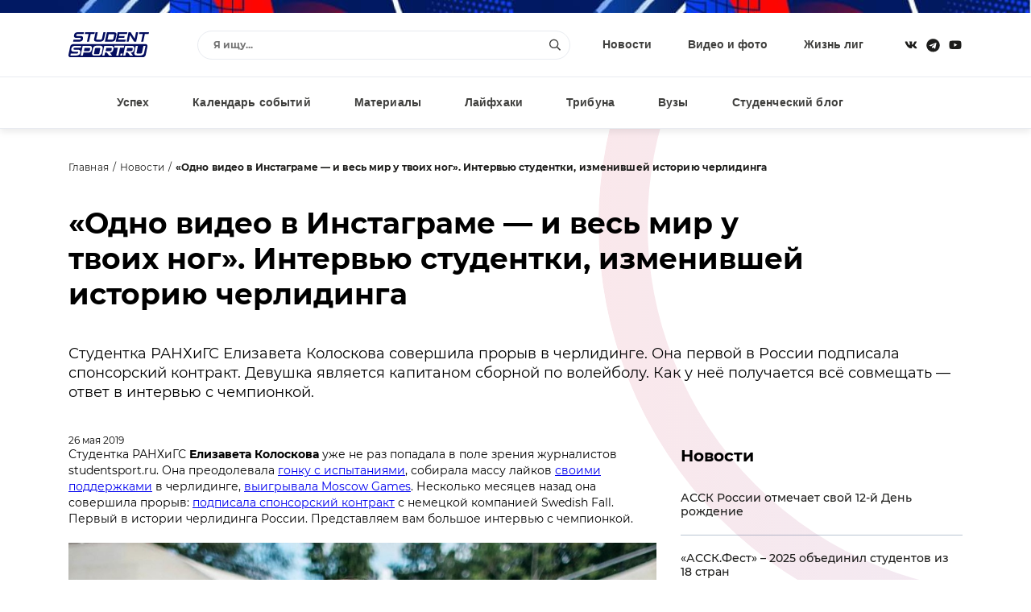

--- FILE ---
content_type: text/html; charset=windows-1251
request_url: https://www.studentsport.ru/news/odno-video-v-instagrame-i-ves-mir-u-tvoikh-nog-int-5354/
body_size: 16576
content:
<!DOCTYPE html>
<html lang="ru">
<head>
<title>«Одно видео в Инстаграме — и весь мир у твоих ног». Интервью студентки, изменившей историю черлидинга</title>
<meta http-equiv="x-ua-compatible" content="ie=edge">
<meta name="viewport" content="width=device-width, initial-scale=1">
<link type="image/x-icon" rel="shortcut icon" href="https://www.studentsport.ru/favicon.ico">
<link href="https://fonts.googleapis.com/css?family=Roboto:100,100i,300,300i,400,400i,500,500i,700,700i,900,900i" rel="stylesheet"><meta http-equiv="Content-Type" content="text/html; charset=windows-1251" />
<meta name="description" content="Студентка РАНХиГС Елизавета Колоскова совершила прорыв в черлидинге. Она первой в России подписала спонсорский контракт. Девушка является капитаном сборной по волейболу. Как у неё получается всё совмещать &mdash; ответ в интервью с чемпионкой." />
<script type="text/javascript" data-skip-moving="true">(function(w, d, n) {var cl = "bx-core";var ht = d.documentElement;var htc = ht ? ht.className : undefined;if (htc === undefined || htc.indexOf(cl) !== -1){return;}var ua = n.userAgent;if (/(iPad;)|(iPhone;)/i.test(ua)){cl += " bx-ios";}else if (/Android/i.test(ua)){cl += " bx-android";}cl += (/(ipad|iphone|android|mobile|touch)/i.test(ua) ? " bx-touch" : " bx-no-touch");cl += w.devicePixelRatio && w.devicePixelRatio >= 2? " bx-retina": " bx-no-retina";var ieVersion = -1;if (/AppleWebKit/.test(ua)){cl += " bx-chrome";}else if ((ieVersion = getIeVersion()) > 0){cl += " bx-ie bx-ie" + ieVersion;if (ieVersion > 7 && ieVersion < 10 && !isDoctype()){cl += " bx-quirks";}}else if (/Opera/.test(ua)){cl += " bx-opera";}else if (/Gecko/.test(ua)){cl += " bx-firefox";}if (/Macintosh/i.test(ua)){cl += " bx-mac";}ht.className = htc ? htc + " " + cl : cl;function isDoctype(){if (d.compatMode){return d.compatMode == "CSS1Compat";}return d.documentElement && d.documentElement.clientHeight;}function getIeVersion(){if (/Opera/i.test(ua) || /Webkit/i.test(ua) || /Firefox/i.test(ua) || /Chrome/i.test(ua)){return -1;}var rv = -1;if (!!(w.MSStream) && !(w.ActiveXObject) && ("ActiveXObject" in w)){rv = 11;}else if (!!d.documentMode && d.documentMode >= 10){rv = 10;}else if (!!d.documentMode && d.documentMode >= 9){rv = 9;}else if (d.attachEvent && !/Opera/.test(ua)){rv = 8;}if (rv == -1 || rv == 8){var re;if (n.appName == "Microsoft Internet Explorer"){re = new RegExp("MSIE ([0-9]+[\.0-9]*)");if (re.exec(ua) != null){rv = parseFloat(RegExp.$1);}}else if (n.appName == "Netscape"){rv = 11;re = new RegExp("Trident/.*rv:([0-9]+[\.0-9]*)");if (re.exec(ua) != null){rv = parseFloat(RegExp.$1);}}}return rv;}})(window, document, navigator);</script>


<link href="/bitrix/cache/css/s1/v1.0/template_1fbc66815f0933dbbbb5683b42d6d2d7/template_1fbc66815f0933dbbbb5683b42d6d2d7_v1.css?17489559311692549" type="text/css"  data-template-style="true" rel="stylesheet" />







<meta property="og:type" content="article" />
<meta property="og:site_name" content="Studentsport.ru" />
<meta property="og:title" content="«Одно видео в Инстаграме — и весь мир у твоих ног». Интервью студентки, изменившей историю черлидинга" />
<meta property="og:locale" content="ru_RU">
<meta property="og:description" content="Студентка РАНХиГС Елизавета Колоскова совершила прорыв в черлидинге. Она первой в России подписала спонсорский контракт. Девушка является капитаном сборной по волейболу. Как у неё получается всё совмещать &mdash; ответ в интервью с чемпионкой." />
<meta property="og:image" content="https://studentsport.ru/upload/photo/a4a/a4a7151d41e9134307f6e37427e70761.jpg" />
<meta property="og:url" content="https://studentsport.ru/news/odno-video-v-instagrame-i-ves-mir-u-tvoikh-nog-int-5354/" />



<noscript><img src="https://vk.com/rtrg?p=VK-RTRG-1218959-1hmgL" style="position:fixed; left:-999px;" alt=""/></noscript></head>
<body>
		<div class="notice"></div>
	<div class="page page-inside">
		<div class="page__wrap">				
			<header class="header ">
				<div class="container">
					<div class="header__row">
						<div class="header__social">
							<a class="header__social--item" target="_blank" href="https://vk.com/studentsport">
								<svg class="ico-svg" viewBox="0 0 18 18" xmlns="http://www.w3.org/2000/svg">
									<use xlink:href="/bitrix/templates/v1.0/img/sprite_icons.svg#icon__vk" xmlns:xlink="http://www.w3.org/1999/xlink"></use>
								</svg>
							</a>
							<a class="header__social--item" target="_blank" href="https://t.me/studentsport_ru">
								<svg class="ico-svg" viewBox="0 0 14 15" xmlns="http://www.w3.org/2000/svg">
									<path d="M7 0.96875C3.25391 0.96875 0.21875 4.00391 0.21875 7.75C0.21875 11.4961 3.25391 14.5312 7 14.5312C10.7461 14.5312 13.7812 11.4961 13.7812 7.75C13.7812 4.00391 10.7461 0.96875 7 0.96875ZM10.3086 5.61719L9.21484 10.8672C9.13281 11.25 8.91406 11.332 8.58594 11.168L6.89062 9.91016L6.07031 10.7031C5.98828 10.7852 5.90625 10.8672 5.74219 10.8672L5.85156 9.14453L8.99609 6.30078C9.13281 6.19141 8.96875 6.10938 8.77734 6.21875L4.89453 8.67969L3.22656 8.16016C2.87109 8.05078 2.87109 7.77734 3.30859 7.61328L9.84375 5.09766C10.1445 4.98828 10.418 5.17969 10.3086 5.61719Z"/>
								</svg>
							</a>
														<a class="header__social--item" target="_blank" href="https://www.youtube.com/user/StudentSport/">
								<svg class="ico-svg" viewBox="0 0 18 18" xmlns="http://www.w3.org/2000/svg">
									<use xlink:href="/bitrix/templates/v1.0/img/sprite_icons.svg#icon__youtube" xmlns:xlink="http://www.w3.org/1999/xlink"></use>
								</svg>
							</a>
						</div>
						<a class="header__logo" href="/"><img src="/bitrix/templates/v1.0/img/logo_color.svg" class="img-fluid" alt="" /></a>
						<div class="header__content">
							<div class="header__search">
								<div class="pretty-search pretty-search--desktop">
									<div class="pretty-search__header">
										<button class="pretty-search__button pretty-search__button--back">
											<i>
												<svg class="ico-svg" viewBox="0 0 18 18" xmlns="http://www.w3.org/2000/svg">
													<use xlink:href="/bitrix/templates/v1.0/img/sprite_icons.svg#chevron-left" xmlns:xlink="http://www.w3.org/1999/xlink"></use>
												</svg>
											</i>
										</button>
										<button class="pretty-search__button pretty-search__button--close pretty-search-toggle">
											<i>
												<svg class="ico-svg" viewBox="0 0 18 18" xmlns="http://www.w3.org/2000/svg">
													<use xlink:href="/bitrix/templates/v1.0/img/sprite_icons.svg#icon__close" xmlns:xlink="http://www.w3.org/1999/xlink"></use>
												</svg>
											</i>
										</button>
									</div>
									<div class="pretty-search__field ">
										<div class="pretty-search__field--wrap">
											<form action="/search/" method="get">
												<input type="text" name="q" class="searchtxt pretty-search__field--input" placeholder="Я ищу..." autocomplete="off" />
												<button type="submit" class="pretty-search__field--loop">
													<svg class="ico-svg" viewBox="0 0 18 18" xmlns="http://www.w3.org/2000/svg">
														<use xlink:href="/bitrix/templates/v1.0/img/sprite_icons.svg#icon__search" xmlns:xlink="http://www.w3.org/1999/xlink"></use>
													</svg>
												</button>
											</form>
										</div>
									</div>
									<div class="searchresult pretty-search__result"></div>
								</div><!-- /.pretty-search -->
							</div>
							<ul class="header__nav"><li><a href="/news/">Новости</a></li><li><a href="/media/">Видео и фото</a></li><li><a href="/leagues/">Жизнь лиг</a></li></ul>						</div>
						<div class="header__mobile">
							<a href="#" class="header__mobile--search pretty-search-toggle">
								<svg class="ico-svg" viewBox="0 0 18 18" xmlns="http://www.w3.org/2000/svg">
									<use xlink:href="/bitrix/templates/v1.0/img/sprite_icons.svg#icon__search" xmlns:xlink="http://www.w3.org/1999/xlink"></use>
								</svg>
							</a>
							<a href="#" class="header__mobile--toggle nav-toggle">
								<svg class="ico-svg" viewBox="0 0 18 18" xmlns="http://www.w3.org/2000/svg">
									<use xlink:href="/bitrix/templates/v1.0/img/sprite_icons.svg#icon__menu" xmlns:xlink="http://www.w3.org/1999/xlink"></use>
								</svg>
							</a>
						</div>
					</div>
				</div>
			</header>			
			<nav class="nav">
				<div class="container">
					<div class="nav__row">
						<ul class="nav__menu"><li><a href="/luck/">Успех</a></li><li><a href="/events/">Календарь событий</a></li><li><a href="/materials/">Материалы</a></li><li><a href="/lifehacks/">Лайфхаки</a></li><li><a href="/tribune/">Трибуна</a></li><li><a href="/universities/">Вузы</a></li><li><a href="/studblog/">Студенческий блог</a></li></ul>						<a href="#" class="profileenter">Авторизация</a><div class="hide">
		<div class="modal modal-sm" id="enter">
			<div class="modal__form">
				<div class="modal__header text-center">Вход</div>
				<div class="form-group">
					<input type="text" class="email field" name="" placeholder="Введите e-mail">
				</div>
				<div class="form-group">
					<input type="password" class="enterpassword field" name="" placeholder="Введите пароль">
				</div>
				<button class="send btn-color">
					<span>Вход</span>
				</button>
			</div>
			<div class="modal__text">Авторизуясь, вы соглашаетесь <a href="/terms/">с правилами пользования сайтом </a> и даёте <a href="/privacy-policy/">согласие на обработку персональных данных.</a></div>
			<div class="modal__divider">или</div>
			<div class="modal__social" id="uLogin_c16e3a0f" data-uloginid="c16e3a0f" data-ulogin="display=buttons;optional=first_name,last_name,nickname,photo,photo_big;callback=callbackUlogin">
				<span data-uloginbutton="odnoklassniki" class="modal__social--item">
					<img src="/bitrix/templates/v1.0/img/auth__social_icon_01.svg" class="img-fluid" alt="">
				</span>
				<span data-uloginbutton="twitter" class="modal__social--item">
					<img src="/bitrix/templates/v1.0/img/auth__social_icon_02.svg" class="img-fluid" alt="">
				</span>
				<span data-uloginbutton="facebook" class="modal__social--item">
					<img src="/bitrix/templates/v1.0/img/auth__social_icon_03.svg" class="img-fluid" alt="">
				</span>
				<span data-uloginbutton="vkontakte" class="modal__social--item">
					<img src="/bitrix/templates/v1.0/img/auth__social_icon_04.svg" class="img-fluid" alt="">
				</span>
			</div>
			<div class="modal__links">
				<a class="profilerecovery" href="#">Не помню пароль</a>
				<a class="profilereg" href="#">Создать аккаунт</a>
			</div>
		</div>
		<div class="modal modal-sm" id="reg">
			<div class="modal__form">
				<div class="modal__header text-center">Регистрация</div>
				<div class="form-group">
					<input type="text" class="name field" name="" placeholder="Введите имя">
				</div>
				<div class="form-group">
					<input type="text" class="last_name field" name="" placeholder="Введите фамилию">
				</div>
				<div class="form-group">
					<input type="text" class="email field" name="" placeholder="Введите e-mail">
				</div>
				<div class="form-group">
					<input type="password" class="regpassword field" name="" placeholder="Введите пароль">
				</div>
				<div class="form-group">
					<input type="password" class="regpassword_confirm field" name="" placeholder="Повторите пароль">
				</div>
				<button class="send btn-color">
					<span>Регистрация</span>
				</button>
			</div>
			<div class="modal__text">Регистрируясь, вы соглашаетесь <a href="/terms/">с правилами пользования сайтом </a> и даёте <a href="/privacy-policy/">согласие на обработку персональных данных.</a></div>
			<div class="modal__divider">или</div>
			<div class="modal__social" id="uLogin_371228b9" data-uloginid="371228b9" data-ulogin="display=buttons;optional=first_name,last_name,nickname,photo,photo_big;callback=callbackUlogin">
				<span data-uloginbutton="odnoklassniki" class="modal__social--item">
					<img src="/bitrix/templates/v1.0/img/auth__social_icon_01.svg" class="img-fluid" alt="">
				</span>
				<span data-uloginbutton="twitter" class="modal__social--item">
					<img src="/bitrix/templates/v1.0/img/auth__social_icon_02.svg" class="img-fluid" alt="">
				</span>
				<span data-uloginbutton="facebook" class="modal__social--item">
					<img src="/bitrix/templates/v1.0/img/auth__social_icon_03.svg" class="img-fluid" alt="">
				</span>
				<span data-uloginbutton="vkontakte" class="modal__social--item">
					<img src="/bitrix/templates/v1.0/img/auth__social_icon_04.svg" class="img-fluid" alt="">
				</span>
			</div>
			<div class="modal__links modal__links--center">
				<a class="profileenter" href="#">У меня есть аккаунт</a>
			</div>
		</div>
		<div class="modal modal-sm" id="confirm">
			<div class="modal__header text-center">Подтверждение регистрации</div>
			<div class="modal__info">На ваш e-mail отправлено письмо с ссылкой, перейдите по ссылке для завершения регистрации.</div>
		</div>
		
		<div class="modal modal-sm" id="recovery">
			<div class="modal__form">
				<div class="modal__header text-center">Восстановление пароля</div>
				<div class="form-group">
					<input type="text" class="email field" name="" placeholder="Введите e-mail">
				</div>
				<button class="send btn-color">
					<span>Восстановить</span>
				</button>
			</div>
			<div class="modal__links modal__links--center">
				<a class="profileenter" href="#">Войти</a>
			</div>
		</div>
		
		<div class="modal modal-sm" id="recovery_confirm">
			<div class="modal__form">
				<div class="modal__header text-center">Восстановление пароля</div>
				<div class="modal__info">На ваш e-mail отправлено письмо с кодом подтверждения смены пароля.</div>
				<input type="hidden" class="email" value="" />
				<div class="form-group">					
					<input type="text" class="code field" name="" placeholder="Введите код">
				</div>
				<div class="form-group">
					<input type="password" class="recpassword field" name="" placeholder="Введите пароль">
				</div>
				<div class="form-group">
					<input type="password" class="recpassword_confirm field" name="" placeholder="Повторите пароль">
				</div>
				<button class="send btn-color">
					<span>Восстановить</span>
				</button>
			</div>
		</div>
	</div>					</div>
				</div>
			</nav>    
			<nav class="nav-mobile">
				<a href="#" class="nav-mobile__close nav-toggle">
					<svg class="ico-svg" viewBox="0 0 18 18" xmlns="http://www.w3.org/2000/svg">
						<use xlink:href="/bitrix/templates/v1.0/img/sprite_icons.svg#icon__close" xmlns:xlink="http://www.w3.org/1999/xlink"></use>
					</svg>
				</a>
				<div class="nav-mobile__auth">
		<a class="nav-mobile__auth--button profilereg" href="#">
			<i>
				<svg class="ico-svg" viewBox="0 0 640 512" xmlns="http://www.w3.org/2000/svg">
					<use xlink:href="/bitrix/templates/v1.0/img/sprite_icons.svg#user-plus" xmlns:xlink="http://www.w3.org/1999/xlink"></use>
				</svg>
			</i>
		</a>
		<a class="nav-mobile__auth--button profileenter" href="#">
			<i>
				<svg class="ico-svg" viewBox="0 0 512 512" xmlns="http://www.w3.org/2000/svg">
					<use xlink:href="/bitrix/templates/v1.0/img/sprite_icons.svg#sign-in-alt" xmlns:xlink="http://www.w3.org/1999/xlink"></use>
				</svg>
			</i>
		</a>
	</div>				<div class="nav-mobile__search">
					<div class="search">
						<form class="form" action="/search/" method="get">
							<input type="text" class="search__input" name="q" placeholder="Я ищу...">
							<button type="submit" class="search__button">
								<svg class="ico-svg" viewBox="0 0 18 18" xmlns="http://www.w3.org/2000/svg">
									<use xlink:href="/bitrix/templates/v1.0/img/sprite_icons.svg#icon__search" xmlns:xlink="http://www.w3.org/1999/xlink"></use>
								</svg>
							</button>
						</form>
					</div>
				</div>
				<ul class="nav-mobile__menu"><li><a href="/news/"><span>Новости</span></a></li><li><a href="/media/"><span>Видео и фото</span></a></li><li><a href="/leagues/"><span>Жизнь лиг</span></a></li><li><a href="/luck/"><span>Успех</span></a></li><li><a href="/events/"><span>Календарь событий</span></a></li><li><a href="/materials/"><span>Материалы</span></a></li><li><a href="/lifehacks/"><span>Лайфхаки</span></a></li><li><a href="/tribune/"><span>Трибуна</span></a></li><li><a href="/universities/"><span>Вузы</span></a></li><li><a href="/studblog/"><span>Студенческий блог</span></a></li></ul>				<div class="nav-mobile__social">
					<a class="header__social--item" href="https://vk.com/studentsport" target="_blank">
						<svg class="ico-svg" viewBox="0 0 18 18" xmlns="http://www.w3.org/2000/svg">
							<use xlink:href="/bitrix/templates/v1.0/img/sprite_icons.svg#icon__vk" xmlns:xlink="http://www.w3.org/1999/xlink"></use>
						</svg>
					</a>
					<a class="header__social--item" target="_blank" href="https://t.me/studentsport_ru">
						<svg class="ico-svg" viewBox="0 0 14 15" xmlns="http://www.w3.org/2000/svg">
							<path d="M7 0.96875C3.25391 0.96875 0.21875 4.00391 0.21875 7.75C0.21875 11.4961 3.25391 14.5312 7 14.5312C10.7461 14.5312 13.7812 11.4961 13.7812 7.75C13.7812 4.00391 10.7461 0.96875 7 0.96875ZM10.3086 5.61719L9.21484 10.8672C9.13281 11.25 8.91406 11.332 8.58594 11.168L6.89062 9.91016L6.07031 10.7031C5.98828 10.7852 5.90625 10.8672 5.74219 10.8672L5.85156 9.14453L8.99609 6.30078C9.13281 6.19141 8.96875 6.10938 8.77734 6.21875L4.89453 8.67969L3.22656 8.16016C2.87109 8.05078 2.87109 7.77734 3.30859 7.61328L9.84375 5.09766C10.1445 4.98828 10.418 5.17969 10.3086 5.61719Z"/>
						</svg>
					</a>
										<a class="header__social--item" href="https://www.youtube.com/user/StudentSport/" target="_blank">
						<svg class="ico-svg" viewBox="0 0 18 18" xmlns="http://www.w3.org/2000/svg">
							<use xlink:href="/bitrix/templates/v1.0/img/sprite_icons.svg#icon__youtube" xmlns:xlink="http://www.w3.org/1999/xlink"></use>
						</svg>
					</a>
				</div>
			</nav>
			
			<div class="search-mobile">
				<div class="pretty-search pretty-search--mobile">
					<div class="pretty-search__header">
						<button class="pretty-search__button pretty-search__button--back">
							<i>
								<svg class="ico-svg" viewBox="0 0 18 18" xmlns="http://www.w3.org/2000/svg">
									<use xlink:href="/bitrix/templates/v1.0/img/sprite_icons.svg#chevron-left" xmlns:xlink="http://www.w3.org/1999/xlink"></use>
								</svg>
							</i>
						</button>
						<button class="pretty-search__button pretty-search__button--close pretty-search-toggle">
							<i>
								<svg class="ico-svg" viewBox="0 0 18 18" xmlns="http://www.w3.org/2000/svg">
									<use xlink:href="/bitrix/templates/v1.0/img/sprite_icons.svg#icon__close" xmlns:xlink="http://www.w3.org/1999/xlink"></use>
								</svg>
							</i>
						</button>
					</div>
					<div class="pretty-search__field">
						<div class="pretty-search__field--wrap">
							<form action="/search/" method="get">
								<input type="text" name="q" class="msearchtxt pretty-search__field--input" />
								<div class="pretty-search__field--loop">
									<svg class="ico-svg" viewBox="0 0 18 18" xmlns="http://www.w3.org/2000/svg">
										<use xlink:href="/bitrix/templates/v1.0/img/sprite_icons.svg#icon__search" xmlns:xlink="http://www.w3.org/1999/xlink"></use>
									</svg>
								</div>
							</form>
						</div>
					</div><!-- /.pretty-search__field -->
					<div class="msearchresult pretty-search__result"></div>
				</div>
			</div>

			
			<div class="main main-post">
		<div class="container"><ul class="breadcrumb">
					<li><a href="/">Главная</a></li>
					<li><a href="/news/">Новости</a></li>
					<li><strong>«Одно видео в Инстаграме — и весь мир у твоих ног». Интервью студентки, изменившей историю черлидинга</strong></li>
				</ul>
				<div class="post-header__contentv">
					<h1 class="post-header__title">«Одно видео в Инстаграме — и весь мир у твоих ног». Интервью студентки, изменившей историю черлидинга</h1><div class="post-header__text"><p> Студентка РАНХиГС Елизавета Колоскова совершила прорыв в черлидинге. Она первой в России подписала спонсорский контракт. Девушка является капитаном сборной по волейболу. Как у неё получается всё совмещать &mdash; ответ в интервью с чемпионкой. </p></div><div class="post-header__date">26 мая 2019</div></div><div class="row">
				<div class="col col-xs-12 col-lg-8 col-gutter-lr"><div class="post-content">
						<p>Студентка РАНХиГС<b> Елизавета Колоскова</b> уже не раз попадала в поле зрения журналистов studentsport.ru. Она преодолевала <a href="http://www.studentsport.ru/mainnews/4883594/" >гонку с испытаниями</a>, собирала массу лайков <a href="https://vk.com/studentsport?w=wall-32806437_18841" >своими поддержками</a> в черлидинге, <a href="http://www.studentsport.ru/news/moscowgames/4904166/" >выигрывала Moscow Games</a>. Несколько месяцев назад она совершила прорыв: <a href="http://www.studentsport.ru/mainnews/4885252/" >подписала спонсорский контракт</a> с немецкой компанией Swedish Fall. Первый в истории черлидинга России. Представляем вам большое интервью с чемпионкой.</p>
 
<p class="photo"> 	<span class="image"><img src="/upload/photo/946/946b6a7f8b705acad5bc1c0c030fd6cd.jpg"  /></span> 	<span class="photographer"> Фото из личного архива Елизаветы Колосковой </span> </p>
 
<p><b>&mdash; Ты только прилетела с турнира по волейболу в Сочи. Всегда работаешь в режиме non-stop? </b></p>
 
<p>— Последние два года &ndash; да! В прошлом году я вернулась из Сочи — прямо из аэропорта мама забрала меня и повезла на соревнования по чиру. В 10 утра я уже выступала. </p>
 
<p><b>— В твоём Инстаграме я увидел, что это был турнир среди мужских команд. Это действительно так? </b></p>
 
<p>— Нет, это ошибка. Нам перепутали кубки (улыбается). Вообще, это турнир в честь нашего тренера — олимпийского чемпиона Владимира Кондры. В том году стали чемпионами, сейчас — третье место. </p>
 
<p><b>— Тренироваться с таким специалистом — бесценный опыт для тебя? </b></p>
 
<p>— Это человек, который знает волейбол от и до. В своё время тренировал мужскую и женскую сборные России. Владимир Григорьевич говорит нам такие вещи, которые обычный тренер не может. </p>
 
<p><b>— Например? </b></p>
 
<p>— Когда мы проигрываем, он называет нас командой из Занзибара. В то же время говорит, что даже Занзибар может обыграть Россию. Он знает подход и умеет мотивировать в любой ситуации.</p>
 
<p class="photo"> 	<span class="image"><img src="/upload/photo/601/601a558c9dec690e018a53f4aa68e5af.jpg"  /></span> 	<span class="photographer"> Фото: ССК &quot;Сенатор&quot; РАНХиГС </span> </p>
 
<p><b>— Ты стала лучшим защитником турнира. Это прибавило тебе мотивации как волейболистке? </b></p>
 
<p>— Это моя первая индивидуальная награда. Но мотивирует больше не она, а поражения. Не люблю постоянно побеждать. Думаю, это сыграло злую шутку с нами в прошлом сезоне в черлидинге. Мы тогда весь год выигрывали все турниры, а на взрослом чемпионате страны не смогли собраться и провалились. </p>
 
<p><b>— У тебя получилась &laquo;сочинская&raquo; осень. Ты была там ещё на Всемирном фестивале молодёжи. Правда, что </b><b>он </b><b>для тебя как Олимпиада?</b></p>
 
<p>— От России все снова остались в восторге, как и три года назад. Это было масштабно: 188 стран приехало на фестиваль! У меня была эйфория. Поняла, что все люди — это одно целое. Мы слушаем одну и ту же музыку, смотрим одинаковые фильмы. Там такая атмосфера, что даже если видишь человека в первый раз, едва заговорив с ним, понимаешь, что вы сюда приехали вместе. Всё непринуждённо и круто.</p>
 
<p class="photo"> 	<span class="image"><img src="/upload/photo/8ff/8ffcdacbfdae88000885eadea59137a9.jpg"  /></span> 	<span class="photographer"> Фото из личного архива Елизаветы Колосковой </span> </p>
 
<p><b>— Расскажи, как ты пришла в черлидинг. Я знаю, что это очень эпичная история. </b></p>
 
<p>— Раньше после волейбольных игр за РАНХиГС я открывала с ноги дверь раздевалки, насмехаясь: «Ну что, черлидеры, где ваши помпоны? Почему не поддерживаете нас?» Девчонки, простите меня сейчас за это! (смеётся) Волейбольной же команде я тогда говорила: «Вот не будете тренироваться — уйду на черлидинг!» В конце второго курса познакомилась на футболе с капитаном команды по чиру. Мы разговорились, и после игры она предложила мне прийти на тренировку. Я ей: «Ир, какой черлидинг? Ты меня видела?». На что она ответила: «Я знаю, что ты придёшь и останешься. Кстати, дай свои паспортные данные». </p>
 
<p><b>— Паспортные данные!? Зачем? </b></p>
 
<p>— У меня была такая же реакция. Она сказала, что просто так. Через неделю мне звонит и говорит: «Лиз, ты едешь с нами на первенство ЦФО. В Тамбов. Билеты уже куплены». Это была не лучшая мотивация, но пришлось ехать. </p>
 
<p class="quote"> «Понятия о черлидинге? Это девочки с помпонами, которые пляшут в мини-юбочках. Всё изменила одна поездка» </p>
 
<p><b>— Твои ощущения от первой тренировки? </b></p>
 
<p>— Мне дают девочку и говорят: «Поднимай её и выкидывай». Было страшно. Не от того, что не смогу сделать, а за самого человека. Всё было как в тумане. Не знаю, зачем я пошла на вторую тренировку (улыбается). </p>
 
<p><b>— Что заставило тебя по-другому взглянуть на черлидинг? </b></p>
 
<p>— После ЦФО была Россия. Наша команда отобралась на чемпионат Европы в дисциплине «Стант». Этот старт стал переломным для меня. Во-первых, мы заняли 8-е место среди 20 стран. Это большой успех: у нас чтобы войти в пятёрку на Европе, нужно продать душу дьяволу. Но самое главное — это атмосфера. Там для людей черлидинг — смысл жизни, все поддерживают друг друга. Я прониклась этой культурой и теперь целый год работаю ради чемпионата Европы. </p>
 
<p class="photo"> 	<span class="image"><img src="/upload/photo/787/7870ca7b30bf94df997a098774eb3a4a.jpg"  /></span> 	<span class="photographer"> Фото из личного архива Елизаветы Колосковой </span> </p>
 
<p><b>— В студенческих кругах все знают про черлидеров из РЭУ, но мало кто — про РАНХиГС. Почему? </b></p>
 
<p>— РЭУ стартанули раньше. Мы выстрелили всего два года назад, но пытаемся их догнать. Например, они 1 раз ездили на Европу, а мы уже дважды. Но зато они снимались в «Молодёжке». Пока 1:1 (улыбается). </p>
 
<p><b> — У вас есть подобный опыт? </b></p>
 
<p>— Да. Недавно мы снялись в такой же «Молодёжке», но только про футбол. Открою вам тайну: он скоро выйдет на СТС. Сериал про молодого футболиста. </p>
 
<p><b>— Какие ощущения от съёмочного процесса? </b></p>
 
<p>— Это круто! Выходит гримёр, брызгает тебе на лоб пот. Ели вместе с актёрами и режиссёрами. Там, кстати, снимается футболист Дмитрий Тарасов. Я, как и почти вся страна, знаю его только из-за Ольги Бузовой (улыбается). </p>
 
<p class="photo"> 	<span class="image"><img src="/upload/photo/15a/15af7e1e1144879548e9f6297fff5e0e.jpg"  /></span> 	<span class="photographer"> Фото из личного архива Елизаветы Колосковой </span> </p>
 
<p><b>— Твоему бицепсу позавидует большая часть мужчин в мире. С детства была такой сильной? </b></p>
 
<p>— В детстве я хотела стать шпионом. Папа говорил, что для этого надо хорошо отжиматься. Так, в первом классе я отжималась 60 раз. Ещё у меня очень спортивный дедушка. Он мог уйти бегать утром, а вернуться поздно вечером. Утром делал зарядку с гантелей в 50 кг, а мне давал гирьку 450 грамм. Мне было ужасно обидно. Пока никто не видел, я пыталась поднять гантель деда. Цель покорилась мне в семь лет. </p>
 
<p><b>— Это в первом-то классе! Мальчики в школе, наверное, обходили тебя стороной? </b></p>
 
<p>— Ну, я никогда не участвовала в стычках. Возможно, потому что я ходила в майке, и у мальчишек, смотря на мои руки, пропадало всякое желание драться. </p>
 
<p><b>— Плавно переходя к твоему спонсорскому контракту. Он бы вряд ли состоялся, если бы не твой Инстаграм. Когда начала его активно штурмовать? </b></p>
 
<p>— Прошлой зимой одну из моих поддержек опубликовали в чир-группе, где почти миллион подписчиков. За месяц на меня подписалась тысяча человек. Я поняла, что людям это интересно. Почему бы не заняться этим более серьёзно? Больше всего у меня подписчиков из Северной и Южной Америки. Акцент идёт на них. </p>
 
<p class="photo"> 	<span class="image"><img src="/upload/photo/06e/06ecb6107edd3c796952db3e6906dc48.jpg"  /></span> 	<span class="photographer"> Фото из личного архива Елизаветы Колосковой </span> </p>
 
<p><b>— Меньше чем за год у тебя набралось 16 000 подписчиков! Подруги завидуют? </b></p>
 
<p>— Вряд ли это можно назвать завистью, но очень часто говорят: «Ну что тебе — жалко разместить меня в своём ролике?» Я, кстати, перестала просматривать ленту. Друзья обижаются, что я не «лайкаю». Приходится специально заходить на их страницу и везде «ставить сердечки» (смеётся). </p>
 
<p><b>— Родители просматривают твой аккаунт? </b></p>
 
<p>— Даже бабушка его просматривает. Всё смотрит, комментирует, отвечает на истории. </p>
 
<p><b>— Как на тебя вышла компания Swedish Fall? </b></p>
 
<p>— Первое наше общение было на чемпионате Европы. У них был свой шатёр с одеждой. Я подошла к ним — мы разговорились. Они сказали, что для запуска нового проекта им нужны амбассадоры. Потом написали на почту: нужно было рассказать, почему именно я должна стать их лицом. Через несколько недель сообщили, что рады будут со мной сотрудничать. </p>
 
<p><b>— Обрадовалась? </b></p>
 
<p>— Хотелось сразу со всеми поделиться, а нельзя! Всё пока было в тайне. Спасла собака: целый день ходила за ней и объясняла, насколько крут этот контракт. </p>
 
<p class="photo"> 	<span class="image"><img src="/upload/photo/711/71180f6d7322ff8d67309deed74bc44f.jpg"  /></span> 	<span class="photographer"> Фото из личного архива Елизаветы Колосковой </span> </p>
 
<p><b>— Когда рекламируешь немецкую фирму, выжимать информацию из себя не приходится? </b></p>
 
<p>— Нет, мне приятно это делать. Их подход к черлидингу мне по душе. Вся одежда для спортсмена тщательно продумана. Люди, которые её производят, знают спорт изнутри. Когда-то сами входили в национальные сборные. </p>
 
<p><b>— Продление контракта планируется? </b></p>
 
<p>— Через месяц будем проводить промежуточные итоги. Возможно, в новом контракте будет фигурировать и финансовый аспект. Может, поездки будут мне оплачивать. </p>
 
<p><b>— Обратная связь есть с их стороны? </b></p>
 
<p>— Они довольны мной. В Инстаграме мои записи собирают больше всего лайков. Больше чемпионов Европы, которые так же являются лицом бренда. Для них это показатель. Надеюсь, что они приедут на чемпионат России. Это даст развития черлидингу в стране. </p>
 
<p class="photo"> 	<span class="image"><img src="/upload/photo/469/469efd6c2d7b307b0eb410c049ecdbaf.jpg"  /></span> 	<span class="photographer"> Фото из личного архива Елизаветы Колосковой </span> </p>
 
<p><b>— Сколько девушек в России умеют делать такие же поддержки, как ты? </b></p>
 
<p>— Такие, как я, — человека три. </p>
 
<p><b>— Если бы они так же активно вели аккаунт в соц сетях, им бы предложили контракт? </b></p>
 
<p>— У них нет таких амбиций. Есть в России одна пара, которая могла бы раскрутиться в интернете. Не знаю, почему ребята не делают этого. </p>
 
<p><b>— Ты им об этом говорила? </b></p>
 
<p>— Нет. </p>
 
<p><b>— Боишься конкуренции? </b></p>
 
<p>— Конечно (смеётся). </p>
 <iframe src="//vk.com/video_ext.php?oid=-32806437&amp;id=456239432&amp;hash=b0661ab39556d099&amp;hd=2" width="853" height="480" frameborder="0" allowfullscreen=""></iframe> 
<p><b>— Девочке, с которой ты делаешь свои поддержки, вообще знакомо чувство страха? </b></p>
 
<p>— В прошлом году она получила сотрясение, пропустила все старты. Поэтому сейчас у меня двойная ответственность перед ней. Нужно быть очень сильной духом, чтобы доверить мне делать такие поддержки. Но она всегда будет стоять до последнего. Просто молодчина! </p>
 
<p><b>— Ты учишься на факультете журналистики. Чем привлекает тебя эта профессия? </b></p>
 
<p>— Свобода. Ты не привязан к определённому формату. Люблю, когда всё спонтанно и неожиданно. Здесь и сейчас. </p>
 
<p><b>— Давно мечтала поступить на журфак? </b></p>
 
<p>— В 9 классе я пошла в Школу юного журналиста МГУ. Тогда же, кстати, начала тренироваться с их сборной по волейболу. Когда я заходила в раздевалку, они обсуждали, какое новое изобретение для роботов они сделали. «Тут все серьёзные какие-то, это не моё», — подумала я. В каждой команде есть клоун, который будет всех смешить. Вот у нас в РАНХиГС — это я. Часто заряжаю кричалки, когда наши девчонки подают мяч. </p>
 
<p><b>— Какая самая известная? </b></p>
 
<p> — «Ната на подачу — Ната подаёт. И своей подачей очко нам принесёт». Это часто сбивает соперниц. Они недоумевают: «Вы как бы учитесь в университете. Что вы творите?» </p>
 
<p class="photo"> 	<span class="image"><img src="/upload/photo/14f/14f9d751c45ddd2c6ab5ecb538f2bfe7.jpg"  /></span> 	<span class="photographer"> Фото из личного архива Елизаветы Колосковой </span> </p>
 
<p><b>— В этом году вы дошли до 1/4 финала Moscow Games по волейболу, впервые выиграли турнир по черлидингу. Расскажи про моменты фестиваля вне спорта. </b></p>
 
<p>— В прошлом году мы активно общались со швейцарками. Договорились, что я покажу им Красную Площадь. После вечеринки закрытия мы встретились, пошли в Кремль. Они смотрят на ценник у входа — 350 рублей. А мне, как студентке, бесплатно. Нас было пять человек, у входа было пять касс. Я подошла в каждую и везде взяла бесплатный билет. Я даю их девочкам — они на меня ошарашенно смотрят: «Нас сейчас посадят! Так можно!?». А я им: «Так нужно! Вы в России!» </p>
 
<p><b>— Давай закончим наше интервью блитцом. Волейбол или черлидинг? </b></p>
 
<p>— Если будут турниры в один день, я выберу черлидинг. Там можно большего добиться. Плюс в волейболе тебе могут найти замену. В чире если кого-то нет, приходится менять всю программу. </p>
 
<p class="photo"> 	<span class="image"><img src="/upload/photo/fed/fedfd88a9a9d44d358367c133458496b.jpg"  /></span> 	<span class="photographer"> Фото из личного архива Елизаветы Колосковой </span> </p>
 
<p><b>— Москва или Сочи? </b></p>
 
<p>— Сочи — мой любимый город! Я обожаю горы. Наверное, хотела бы жить там. Но Москва — город возможностей. Она дала всё то, что у меня сейчас есть. Думаю, в других городах этого не получилось бы. </p>
 
<p><b>— Спорт или учёба? </b></p>
 
<p>— Спорт, но учёбу никто не отменял. Стараюсь по максимуму ходить на пары. Даже если в день учёбы соревнования, я приду в универ и отсижу, сколько успею. Если брать глобально, после учёбы я бы хотела остаться спортсменом. Но черлидинг — не тот спорт, где ты получаешь деньги. Придётся ещё и работать. </p>
 
<p><b>— Но ты ведь справишься со всем? Пообещай! </b></p>
 
<p>— Обязательно! ... (спустя 3 секунды) &hellip; Наверное. </p>
 
<p class="author">Евгений ДЕРЕВЯНКО 
  <br />
 Studentsport.ru</p></div><div class="share">
						<div class="share__title">Поделиться:</div>
						<div class="share__links">
														<div class="ya-share2" data-curtain data-shape="round" data-services="vkontakte,odnoklassniki,telegram,viber,whatsapp"></div>
						</div>
					</div>
				</div>
				<div class="col col-xs-12 col-lg-4 col-gutter-lr">					
					<div class="news-list mb-60">
		<div class="news-list__header">Новости</div>
		<ul class="news-list__content"><li><a href="/news/assk-rossii-otmechaet-svoy-12-y-den-rozhdenie-10991/">АССК России отмечает свой 12-й День рождение</a></li><li><a href="/news/assk-fest-2025-obedinil-studentov-iz-18-stran-10988/">«АССК.Фест» – 2025 объединил студентов из 18 стран</a></li><li><a href="/news/v-moskve-proshel-final-natsionalnogo-studencheskog-10989/">В Москве прошел Финал Национального студенческого Кубка</a></li><li><a href="/news/pozdravlenie-s-dnem-rossii-10990/">Поздравление с Днем России!</a></li><li><a href="/news/assk-fest-startuet-23-maya-v-siriusa-10986/">АССК.Фест стартует 23 мая в Сириуса</a></li><li><a href="/news/oshibki-kotorye-proshchayutsya-v-skhl-tut-nakazuem-10987/">«Ошибки, которые прощаются в СХЛ – тут наказуемы»: сборная Студенческой хоккейной лиги уступила победу на Кубке Будущего</a></li></ul>
		<div class="news-list__footer">
			<a href="/news/" class="btn-color">
				<span>Все новости</span>
				<i>
					<svg class="ico-svg" viewBox="0 0 14 15" xmlns="http://www.w3.org/2000/svg">
						<use xlink:href="/bitrix/templates/v1.0/img/sprite_icons.svg#icon__arrow_right" xmlns:xlink="http://www.w3.org/1999/xlink"></use>
					</svg>
				</i>
			</a>
		</div>
	</div>
					<div class="side-subscribe mb-60">
						<div class="side-subscribe__wrap">
							<div class="side-subscribe__header">Подписаться на новости <br/>StudentSport</div>
							<div class="side-subscribe__form">
								<form>
									<div class="side-subscribe__group">
										<input type="text" name="email" class="form-field" placeholder="Введи свой e-mail">
									</div>
									<div class="side-subscribe__button">
										<button type="button" class="btn-arrow">
											<span>Подписаться</span>
											<i>
												<svg class="ico-svg" viewBox="0 0 14 15" xmlns="http://www.w3.org/2000/svg">
													<use xlink:href="/bitrix/templates/v1.0/img/sprite_icons.svg#icon__arrow_right" xmlns:xlink="http://www.w3.org/1999/xlink"></use>
												</svg>
											</i>
										</button>
									</div>
								</form>
							</div>
						</div>
					</div>
					
				</div>
			</div>
		</div>
	</div>
							<footer class="footer">
				<div class="container">
					<div class="footer__wrap">

						<div class="footer__info">
							<a href="/" class="footer__info--logo">
								<img src="/bitrix/templates/v1.0/img/footer__logo.svg" class="img-fluid" alt="">
							</a>
							<div class="footer__info--copy">© Studentsport.ru 2011–2026.</div>
							<div class="footer__info--text">Сетевое СМИ о студенческом спорте. Свидетельство о № ФС 77-70145 от 16 июня 2017 г.</div>
						</div>

						<div class="footer__subscribe">
							<div class="footer__subscribe--title">Оставайтесь в курсе событий</div>
							<div class="footer__subscribe--main">
								<div class="footer__subscribe--form">
									<input class="footer__subscribe--input" name="suscribe" placeholder="Введите эл. почту" value="">
									<button type="button" class="btn-color">
										<span>Подписаться</span>
										<i>
											<svg class="ico-svg" viewBox="0 0 14 15" xmlns="http://www.w3.org/2000/svg">
												<use xlink:href="/bitrix/templates/v1.0/img/sprite_icons.svg#icon__arrow_right" xmlns:xlink="http://www.w3.org/1999/xlink"></use>
											</svg>
										</i>
									</button>
								</div>
							</div>
							<div class="footer__subscribe--text">Соглашаюсь с <a href="#">политикой конфиденциальности</a></div>
						</div>

						<div class="footer__nav">
							<ul class="footer__nav--primary">
								<li><a href="/terms/">Условия использования сайта</a></li>
								<li><a href="/about/">О проекте</a></li>
								<li><a href="/ad/">Реклама</a></li>
								<li><a href="/jobs/">Вакансии</a></li>
								<li><a href="#">Контакты</a></li>
							</ul>
							<ul class="footer__nav--second">
								<li><a href="/news/">Новости</a></li>
								<li><a href="/media/">Видео и фото</a></li>
								<li><a href="/events/">Календарь событий</a></li>
								<li><a href="/table/">Турнирная таблица</a></li>
								<li><a href="/leagues/">Жизнь лиг</a></li>
							</ul>
							<ul class="footer__nav--third">
								<li><a href="/luck/">Успех</a></li>
																<li><a href="/tribune/">Трибуна</a></li>
															</ul>
						</div>

						<div class="footer__contact">
							<ul class="footer__contact--emails">
								<li><a href="mailto:press@studentsport.ru">press@studentsport.ru</a></li>
								<li><a href="mailto:projects@studentsport.ru">projects@studentsport.ru</a> — для предложений</li>
							</ul>
							<div class="footer__contact--social">
								<a class="footer__contact--social-item" href="https://vk.com/studentsport" target="_blank">
									<svg class="ico-svg" viewBox="0 0 18 18" xmlns="http://www.w3.org/2000/svg">
										<use xlink:href="/bitrix/templates/v1.0/img/sprite_icons.svg#icon__vk" xmlns:xlink="http://www.w3.org/1999/xlink"></use>
									</svg>
								</a>
								<a class="footer__contact--social-item" href="https://t.me/studentsport_ru" target="_blank">
									<svg class="ico-svg" viewBox="0 0 14 15" xmlns="http://www.w3.org/2000/svg">
										<path d="M7 0.96875C3.25391 0.96875 0.21875 4.00391 0.21875 7.75C0.21875 11.4961 3.25391 14.5312 7 14.5312C10.7461 14.5312 13.7812 11.4961 13.7812 7.75C13.7812 4.00391 10.7461 0.96875 7 0.96875ZM10.3086 5.61719L9.21484 10.8672C9.13281 11.25 8.91406 11.332 8.58594 11.168L6.89062 9.91016L6.07031 10.7031C5.98828 10.7852 5.90625 10.8672 5.74219 10.8672L5.85156 9.14453L8.99609 6.30078C9.13281 6.19141 8.96875 6.10938 8.77734 6.21875L4.89453 8.67969L3.22656 8.16016C2.87109 8.05078 2.87109 7.77734 3.30859 7.61328L9.84375 5.09766C10.1445 4.98828 10.418 5.17969 10.3086 5.61719Z"/>
									</svg>
								</a>
																<a class="footer__contact--social-item" href="https://www.youtube.com/user/StudentSport/" target="_blank">
									<svg class="ico-svg" viewBox="0 0 18 18" xmlns="http://www.w3.org/2000/svg">
										<use xlink:href="/bitrix/templates/v1.0/img/sprite_icons.svg#icon__youtube" xmlns:xlink="http://www.w3.org/1999/xlink"></use>
									</svg>
								</a>
							</div>
						</div>
					</div>
				</div>
			</footer>
			</div>
	</div>
	
		
	
	<!-- Global site tag (gtag.js) - Google Analytics -->
		<script type="text/javascript">if(!window.BX)window.BX={};if(!window.BX.message)window.BX.message=function(mess){if(typeof mess==='object'){for(let i in mess) {BX.message[i]=mess[i];} return true;}};</script>
<script type="text/javascript">(window.BX||top.BX).message({'JS_CORE_LOADING':'Загрузка...','JS_CORE_NO_DATA':'- Нет данных -','JS_CORE_WINDOW_CLOSE':'Закрыть','JS_CORE_WINDOW_EXPAND':'Развернуть','JS_CORE_WINDOW_NARROW':'Свернуть в окно','JS_CORE_WINDOW_SAVE':'Сохранить','JS_CORE_WINDOW_CANCEL':'Отменить','JS_CORE_WINDOW_CONTINUE':'Продолжить','JS_CORE_H':'ч','JS_CORE_M':'м','JS_CORE_S':'с','JSADM_AI_HIDE_EXTRA':'Скрыть лишние','JSADM_AI_ALL_NOTIF':'Показать все','JSADM_AUTH_REQ':'Требуется авторизация!','JS_CORE_WINDOW_AUTH':'Войти','JS_CORE_IMAGE_FULL':'Полный размер'});</script><script type="text/javascript" src="/bitrix/js/main/core/core.js?1661947238478527"></script><script>BX.setJSList(['/bitrix/js/main/core/core_ajax.js','/bitrix/js/main/core/core_promise.js','/bitrix/js/main/polyfill/promise/js/promise.js','/bitrix/js/main/loadext/loadext.js','/bitrix/js/main/loadext/extension.js','/bitrix/js/main/polyfill/promise/js/promise.js','/bitrix/js/main/polyfill/find/js/find.js','/bitrix/js/main/polyfill/includes/js/includes.js','/bitrix/js/main/polyfill/matches/js/matches.js','/bitrix/js/ui/polyfill/closest/js/closest.js','/bitrix/js/main/polyfill/fill/main.polyfill.fill.js','/bitrix/js/main/polyfill/find/js/find.js','/bitrix/js/main/polyfill/matches/js/matches.js','/bitrix/js/main/polyfill/core/dist/polyfill.bundle.js','/bitrix/js/main/core/core.js','/bitrix/js/main/polyfill/intersectionobserver/js/intersectionobserver.js','/bitrix/js/main/lazyload/dist/lazyload.bundle.js','/bitrix/js/main/polyfill/core/dist/polyfill.bundle.js','/bitrix/js/main/parambag/dist/parambag.bundle.js']);
BX.setCSSList(['/bitrix/js/main/lazyload/dist/lazyload.bundle.css','/bitrix/js/main/parambag/dist/parambag.bundle.css']);</script>
<script type="text/javascript">(window.BX||top.BX).message({'pull_server_enabled':'N','pull_config_timestamp':'0','pull_guest_mode':'N','pull_guest_user_id':'0'});(window.BX||top.BX).message({'PULL_OLD_REVISION':'Для продолжения корректной работы с сайтом необходимо перезагрузить страницу.'});</script>
<script type="text/javascript">(window.BX||top.BX).message({'LANGUAGE_ID':'ru','FORMAT_DATE':'DD.MM.YYYY','FORMAT_DATETIME':'DD.MM.YYYY HH:MI:SS','COOKIE_PREFIX':'BITRIX_SM','SERVER_TZ_OFFSET':'10800','UTF_MODE':'N','SITE_ID':'s1','SITE_DIR':'/','USER_ID':'','SERVER_TIME':'1769821159','USER_TZ_OFFSET':'0','USER_TZ_AUTO':'Y','bitrix_sessid':'d7422dbefa9f5e80ce9b225168c27ff2'});</script><script type="text/javascript" src="/bitrix/js/pull/protobuf/protobuf.js?1661946682274055"></script>
<script type="text/javascript" src="/bitrix/js/pull/protobuf/model.js?166194668270928"></script>
<script type="text/javascript" src="/bitrix/js/rest/client/rest.client.js?166194674217414"></script>
<script type="text/javascript" src="/bitrix/js/pull/client/pull.client.js?166194692270481"></script>
<script type="text/javascript">BX.setCSSList(['/bitrix/templates/v1.0/css/libs.min.css','/bitrix/templates/v1.0/css/main.min.css','/bitrix/components/cherechukin/profile.header/templates/.default/style.css','/bitrix/templates/v1.0/styles.css']);</script>
<script type="text/javascript">
					(function () {
						"use strict";

						var counter = function ()
						{
							var cookie = (function (name) {
								var parts = ("; " + document.cookie).split("; " + name + "=");
								if (parts.length == 2) {
									try {return JSON.parse(decodeURIComponent(parts.pop().split(";").shift()));}
									catch (e) {}
								}
							})("BITRIX_CONVERSION_CONTEXT_s1");

							if (cookie && cookie.EXPIRE >= BX.message("SERVER_TIME"))
								return;

							var request = new XMLHttpRequest();
							request.open("POST", "/bitrix/tools/conversion/ajax_counter.php", true);
							request.setRequestHeader("Content-type", "application/x-www-form-urlencoded");
							request.send(
								"SITE_ID="+encodeURIComponent("s1")+
								"&sessid="+encodeURIComponent(BX.bitrix_sessid())+
								"&HTTP_REFERER="+encodeURIComponent(document.referrer)
							);
						};

						if (window.frameRequestStart === true)
							BX.addCustomEvent("onFrameDataReceived", counter);
						else
							BX.ready(counter);
					})();
				</script>
<script src="/bitrix/templates/v1.0/js/libs.min.js?446880004" charset="UTF-8"></script>
<script type="text/javascript" src="/bitrix/templates/v1.0/js/main.js?169409528043761"></script>
<script type="text/javascript" src="/bitrix/templates/v1.0/js/homepage.js?164243860035"></script>
<script type="text/javascript" src="/bitrix/templates/v1.0/js/cherechukin.js?16473588432806"></script>
<script type="text/javascript" src="/bitrix/components/cherechukin/profile.header/templates/.default/script.js?16963386472946"></script>
<script type="text/javascript">var _ba = _ba || []; _ba.push(["aid", "7cfbe62e4d55ff6e2f93a23273853eef"]); _ba.push(["host", "www.studentsport.ru"]); (function() {var ba = document.createElement("script"); ba.type = "text/javascript"; ba.async = true;ba.src = (document.location.protocol == "https:" ? "https://" : "http://") + "bitrix.info/ba.js";var s = document.getElementsByTagName("script")[0];s.parentNode.insertBefore(ba, s);})();</script>
<script>new Image().src='https://studentsport.ru/bitrix/spread.php?s=QklUUklYX1NNX0dVRVNUX0lEATEwNzM5Mjg0ATE4MDA5MjUxNTkBLwEBAQJCSVRSSVhfU01fTEFTVF9WSVNJVAEzMS4wMS4yMDI2IDAzOjU5OjE5ATE4MDA5MjUxNTkBLwEBAQI%3D&k=b8ac8507b058ee2d1a9f69ffd9bc003e';
</script>


<script type="text/javascript">!function(){var t=document.createElement("script");t.type="text/javascript",t.async=!0,t.src='https://vk.com/js/api/openapi.js?169',t.onload=function(){VK.Retargeting.Init("VK-RTRG-1218959-1hmgL"),VK.Retargeting.Hit()},document.head.appendChild(t)}();</script><script src="https://yastatic.net/share2/share.js"></script>
<script async src="https://www.googletagmanager.com/gtag/js?id=G-R8XBKL2FHZ"></script>
<script>
	  window.dataLayer = window.dataLayer || [];
	  function gtag(){dataLayer.push(arguments);}
	  gtag('js', new Date());

	  gtag('config', 'G-R8XBKL2FHZ');
	</script>
</body>
</html>